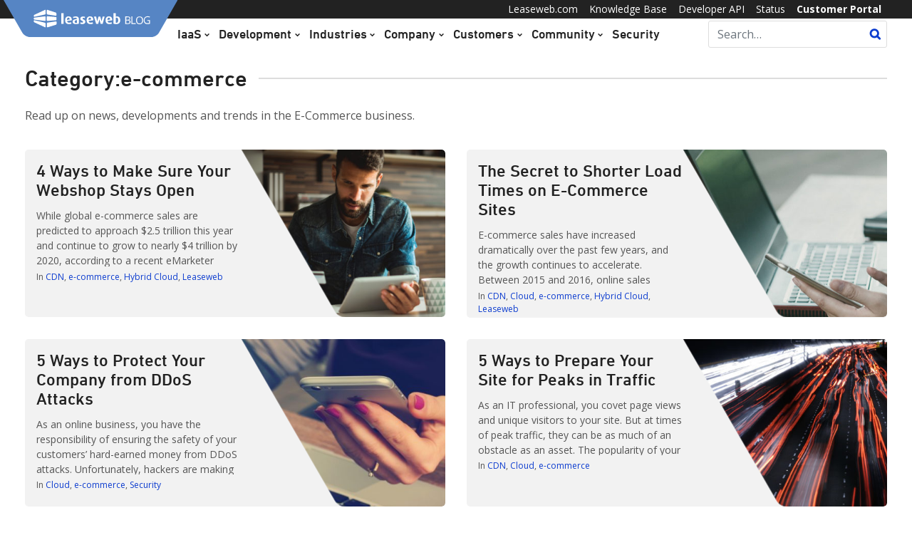

--- FILE ---
content_type: text/css
request_url: https://blog.leaseweb.com/wp-content/themes/leaseweb-blog/style.css?ver=1.0.2
body_size: 8351
content:
/*!
Theme Name: Leaseweb Blog
Theme URI: https://www.leaseweb.com
Author: Dale Cleaton (adapted from TwoPoints)
Author URI:
Description: "Leaseweb Blog" is a simple & easy to use WordPress theme. It is based on world's most popular framework for responsive websites, Twitter Bootstrap 4. "WP Bootstrap 4" is a perfect combination of Bootstrap 4 and WordPress. It is fast and light-weight with around 20 kb style.css. It is also search engine friendly. It has a built-in slider for featured posts on blog's home page. It supports all major & popular WordPress plugins like Jetpack, Contact Form 7, Elementor, Beaver Builder, SiteOrigin Page Builder etc. Check demo on https://bootstrap-wp.com
Version: 1.0.8
License: GNU General Public License v3 or later
License URI: https://www.gnu.org/licenses/gpl.html
Text Domain: wp-bootstrap-4
Tags: custom-background, custom-logo, custom-menu, featured-images, threaded-comments, translation-ready, two-columns, left-sidebar, right-sidebar, custom-colors, footer-widgets, full-width-template, rtl-language-support, sticky-post, theme-options, blog

This theme, like WordPress, is licensed under the GPL.
Use it to make something cool, have fun, and share what you've learned with others.

WP Bootstrap 4 is based on Underscores https://underscores.me/, (C) 2012-2017 Automattic, Inc.
Underscores is distributed under the terms of the GNU GPL v2 or later.
*/
body {background-color: #ffffff;}

hr { background-color: #ccc; border: 0; height: 1px; margin-bottom: 1.5em; }

dt { font-weight: bold; }

dd { margin: 0 1.5em 1.5em; }

img { height: auto; /* Make sure images are scaled correctly. */ max-width: 100%; /* Adhere to container width. */ }

figure { margin: 1em 0; /* Extra wide images within figure tags don't overflow the content area. */ }

table { margin: 0 0 1.5em; width: 100%; }

/* Text meant only for screen readers. */
.screen-reader-text { border: 0; clip: rect(1px, 1px, 1px, 1px); -webkit-clip-path: inset(50%); clip-path: inset(50%); height: 1px; margin: -1px; overflow: hidden; padding: 0; position: absolute !important; width: 1px; word-wrap: normal !important; /* Many screen reader and browser combinations announce broken words as they would appear visually. */ }

.screen-reader-text:focus { background-color: #f1f1f1; border-radius: 3px; -webkit-box-shadow: 0 0 2px 2px rgba(0, 0, 0, 0.6); box-shadow: 0 0 2px 2px rgba(0, 0, 0, 0.6); clip: auto !important; -webkit-clip-path: none; clip-path: none; color: #21759b; display: block; font-size: 14px; font-size: 0.875rem; font-weight: bold; height: auto; left: 5px; line-height: normal; padding: 15px 23px 14px; text-decoration: none; top: 5px; width: auto; z-index: 100000; /* Above WP toolbar. */ }

/* Do not show the outline on the skip link target. */
#content[tabindex="-1"]:focus { outline: 0; }

.alignleft {display: inline;float: left;margin: 0 1.25em 0 0 !important;}

.alignright {display: inline;float: right;margin: 0 0 0 1.5em !important;}

.aligncenter { clear: both; display: block; margin-left: auto; margin-right: auto; }

.clear:before, .clear:after, .entry-content:before, .entry-content:after, .comment-content:before, .comment-content:after, .site-header:before, .site-header:after, .site-content:before, .site-content:after, .site-footer:before, .site-footer:after { content: ""; display: table; table-layout: fixed; }

.clear:after, .entry-content:after, .comment-content:after, .site-header:after, .site-content:after, .site-footer:after { clear: both; }

.widget { margin: 0 0 1.5em; /* Make sure select elements fit in widgets. */ }

.widget select { max-width: 100%; }

.sticky { display: block; }


.single .post-thumbnail { margin-bottom:2em; }

.updated:not(.published) { display: none; }

.page-content, .entry-content, .entry-summary {/* margin: 1.5em 0 0; */}

.page-links { clear: both; margin: 0 0 1.5em; }

.comment-content a { word-wrap: break-word; }

.bypostauthor { display: block; }

/* Globally hidden elements when Infinite Scroll is supported and in use. */
.infinite-scroll .posts-navigation, .infinite-scroll.neverending .site-footer { /* Theme Footer (when set to scrolling) */ display: none; }

/* When Infinite Scroll has reached its end we need to re-display elements that were hidden (via .neverending) before. */
.infinity-end.neverending .site-footer { display: block; }

.page-content .wp-smiley, .entry-content .wp-smiley, .comment-content .wp-smiley { border: none; margin-bottom: 0; margin-top: 0; padding: 0; }

/* Make sure embeds and iframes fit their containers. */
embed, iframe, object { max-width: 100%; }

/* Make sure logo link wraps around logo image. */

.wp-caption {margin-bottom: 1.5em;max-width: 100%;position: relative;}

.wp-caption img[class*="wp-image-"] { display: block; margin-left: auto; margin-right: auto; }

.wp-caption .wp-caption-text {/* margin: 0.8075em 0; */}

.wp-caption-text { text-align: center; }

.gallery { margin-bottom: 1.5em; }

.gallery-item { display: inline-block; text-align: center; vertical-align: top; width: 100%; }

.gallery-columns-2 .gallery-item { max-width: 50%; }

.gallery-columns-3 .gallery-item { max-width: 33.33%; }

.gallery-columns-4 .gallery-item { max-width: 25%; }

.gallery-columns-5 .gallery-item { max-width: 20%; }

.gallery-columns-6 .gallery-item { max-width: 16.66%; }

.gallery-columns-7 .gallery-item { max-width: 14.28%; }

.gallery-columns-8 .gallery-item { max-width: 12.5%; }

.gallery-columns-9 .gallery-item { max-width: 11.11%; }

.gallery-caption { display: block; }

/*--------------------------------------------------------------
# Custom
--------------------------------------------------------------*/
html { -webkit-text-size-adjust:100%; }
body {-ms-word-wrap: break-word;word-wrap: break-word;/* text-rendering: optimizeLegibility !important; */-moz-osx-font-smoothing: grayscale;font-smoothing: auto;font-family: "Open sans", Arial, sans-serif;font-weight: 400;-webkit-font-smoothing: antialiased;}

a, button, input {-webkit-transition: all 0.3s ease;-o-transition: all 0.3s ease;transition: all 0.3s ease;}
a:hover {text-decoration:none;color: #2d2e86 !important;}

blockquote { font-size: 1.25rem; padding: 1.25rem 1.75rem; }

table { width: 100%; max-width: 100%; margin-bottom: 1rem; background-color: transparent; }

table th, table td { padding: 0.75rem; vertical-align: top; border-top: 1px solid #dee2e6; }

table thead th { vertical-align: bottom; border-bottom: 2px solid #dee2e6; }

table tbody + tbody { border-top: 2px solid #dee2e6; }

table table { background-color: #fff; }

figcaption { padding-top: 0; padding-bottom: .75rem; color: #6c757d; text-align: left; }

input[type="button"], input[type="reset"], input[type="submit"] {display: inline-block;font-weight: 400;text-align: center;white-space: nowrap;vertical-align: middle;-webkit-user-select: none;-moz-user-select: none;-ms-user-select: none;user-select: none;border: 1px solid transparent;border-radius: 0.25rem;-webkit-transition: color 0.15s ease-in-out, background-color 0.15s ease-in-out, border-color 0.15s ease-in-out, -webkit-box-shadow 0.15s ease-in-out;transition: color 0.15s ease-in-out, background-color 0.15s ease-in-out, border-color 0.15s ease-in-out, -webkit-box-shadow 0.15s ease-in-out;-o-transition: color 0.15s ease-in-out, background-color 0.15s ease-in-out, border-color 0.15s ease-in-out, box-shadow 0.15s ease-in-out;transition: color 0.15s ease-in-out, background-color 0.15s ease-in-out, border-color 0.15s ease-in-out, box-shadow 0.15s ease-in-out;transition: color 0.15s ease-in-out, background-color 0.15s ease-in-out, border-color 0.15s ease-in-out, box-shadow 0.15s ease-in-out, -webkit-box-shadow 0.15s ease-in-out;color: #fff;background-color: #5685c4 !important;border-color: #5685c4 !important;}

input[type="button"]:active, input[type="button"]:hover, input[type="reset"]:active, input[type="reset"]:hover, input[type="submit"]:active, input[type="submit"]:hover { color: #fff; background-color: #0062cc; border-color: #005cbf; cursor: pointer; }

input[type="text"], input[type="email"], input[type="url"], input[type="password"], input[type="search"], input[type="number"], input[type="tel"], input[type="range"], input[type="date"], input[type="month"], input[type="week"], input[type="time"], input[type="datetime"], input[type="datetime-local"], input[type="color"], textarea {display: block;width: 100% !important;padding: 0 0.75em !important;font-size: 1rem !important;line-height: 2.25 !important;color: #495057;background-color: #fff;background-clip: padding-box;border: 1px solid #dddddd;border-radius: 3px;-webkit-transition: border-color 0.15s ease-in-out, -webkit-box-shadow 0.15s ease-in-out;transition: border-color 0.15s ease-in-out, -webkit-box-shadow 0.15s ease-in-out;-o-transition: border-color 0.15s ease-in-out, box-shadow 0.15s ease-in-out;transition: border-color 0.15s ease-in-out, box-shadow 0.15s ease-in-out;transition: border-color 0.15s ease-in-out, box-shadow 0.15s ease-in-out, -webkit-box-shadow 0.15s ease-in-out;height: auto !important;}

input[type="text"]:focus, input[type="email"]:focus, input[type="url"]:focus, input[type="password"]:focus, input[type="search"]:focus, input[type="number"]:focus, input[type="tel"]:focus, input[type="range"]:focus, input[type="date"]:focus, input[type="month"]:focus, input[type="week"]:focus, input[type="time"]:focus, input[type="datetime"]:focus, input[type="datetime-local"]:focus, input[type="color"]:focus, textarea:focus { color: #495057; background-color: #fff; border-color: #80bdff; outline: 0; -webkit-box-shadow: 0 0 0 0.2rem rgba(0, 123, 255, 0.25); box-shadow: 0 0 0 0.2rem rgba(0, 123, 255, 0.25); }

input[type="text"]:-webkit-input-placeholder, input[type="text"]:-moz-placeholder, input[type="text"]:-ms-input-placeholder, input[type="email"]:-webkit-input-placeholder, input[type="email"]:-moz-placeholder, input[type="email"]:-ms-input-placeholder, input[type="url"]:-webkit-input-placeholder, input[type="url"]:-moz-placeholder, input[type="url"]:-ms-input-placeholder, input[type="password"]:-webkit-input-placeholder, input[type="password"]:-moz-placeholder, input[type="password"]:-ms-input-placeholder, input[type="search"]:-webkit-input-placeholder, input[type="search"]:-moz-placeholder, input[type="search"]:-ms-input-placeholder, input[type="number"]:-webkit-input-placeholder, input[type="number"]:-moz-placeholder, input[type="number"]:-ms-input-placeholder, input[type="tel"]:-webkit-input-placeholder, input[type="tel"]:-moz-placeholder, input[type="tel"]:-ms-input-placeholder, input[type="range"]:-webkit-input-placeholder, input[type="range"]:-moz-placeholder, input[type="range"]:-ms-input-placeholder, input[type="date"]:-webkit-input-placeholder, input[type="date"]:-moz-placeholder, input[type="date"]:-ms-input-placeholder, input[type="month"]:-webkit-input-placeholder, input[type="month"]:-moz-placeholder, input[type="month"]:-ms-input-placeholder, input[type="week"]:-webkit-input-placeholder, input[type="week"]:-moz-placeholder, input[type="week"]:-ms-input-placeholder, input[type="time"]:-webkit-input-placeholder, input[type="time"]:-moz-placeholder, input[type="time"]:-ms-input-placeholder, input[type="datetime"]:-webkit-input-placeholder, input[type="datetime"]:-moz-placeholder, input[type="datetime"]:-ms-input-placeholder, input[type="datetime-local"]:-webkit-input-placeholder, input[type="datetime-local"]:-moz-placeholder, input[type="datetime-local"]:-ms-input-placeholder, input[type="color"]:-webkit-input-placeholder, input[type="color"]:-moz-placeholder, input[type="color"]:-ms-input-placeholder, textarea:-webkit-input-placeholder, textarea:-moz-placeholder, textarea:-ms-input-placeholder { color: #6c757d; opacity: 1; }

select { height: calc(2.25rem + 2px); display: block; width: 100%; padding: .375rem .75rem; font-size: 1rem; line-height: 1.5; color: #495057; background-color: #fff; background-clip: padding-box; border: 1px solid #ced4da; border-radius: .25rem; -webkit-transition: border-color .15s ease-in-out,-webkit-box-shadow .15s ease-in-out; transition: border-color .15s ease-in-out,-webkit-box-shadow .15s ease-in-out; -o-transition: border-color .15s ease-in-out,box-shadow .15s ease-in-out; transition: border-color .15s ease-in-out,box-shadow .15s ease-in-out; transition: border-color .15s ease-in-out,box-shadow .15s ease-in-out,-webkit-box-shadow .15s ease-in-out; }

blockquote {font-style: italic;font-size: 1.15rem;border-left: 3px solid #5685c4;padding: 1.5rem 1.75rem;background: #FFFFFF;}

blockquote p { font-size: 1.15rem; }

blockquote p:last-child { margin-bottom: 0; }

.navbar-dark .navbar-nav .dropdown-menu a { display: block; width: 100%; padding: .25rem 1.5rem; clear: both; font-weight: 400; color: #212529; text-align: inherit; white-space: nowrap; background-color: transparent; border: 0; }

.comment-navigation .nav-next,
.posts-navigation .nav-next, 
.post-navigation .nav-previous {float: left;text-align: left;width: 50%;}

.comment-navigation .nav-previous, 
.posts-navigation .nav-previous, 
.post-navigation .nav-next {float: right;text-align: right;width: 50%;}

.card-title.entry-title {margin-bottom: inherit;}

.entry-meta {font-size: 0.75em;margin-top: 0.5em;}

.entry-footer {font-size: 0.875em;margin-top: 3px;border-radius: 5px !important;padding: 0 1em;flex: 1;flex-grow: 0;background: #FFFFFF;border: none;width: auto;display: inline-block;display: none;}

.comments-link { float: right; margin: 4px 0px 4px 10px; font-size: 90%; padding-top: 0.2em; }

.cat-links .badge, .tags-links .badge { font-size: 90%; font-weight: normal; border: 1px solid rgba(0, 0, 0, 0.125); margin: 4px 10px 4px 0; padding: 0.4em .9em; }

.cat-links a:hover, .tags-links a:hover { text-decoration: none; color: #212529; }

.entry-meta a, .comments-link a, .edit-link a {/* color: #6c757d; */}

.entry-meta a:hover, .comments-link a:hover, .edit-link a:hover {text-decoration: none;}

.entry-title a:hover { color: #007bff !important; }

.content-area.wp-bp-404 .card-body { padding: 2.5rem 4rem; }

.footer-widgets .widget { padding: 0.5rem; margin: 0;border-bottom: none !important;}
.footer-widgets .widget ul {color: #6c757d;margin-bottom: 0;padding: 0;}
.footer-widgets .widget ul li {padding-top: 3px;padding-bottom: 3px;list-style: none;line-height: 2em;}
.footer-widgets .widget ul li:last-child { padding-bottom: 0; margin-bottom: 0; }
.footer-widgets .widget ul li a {/* color: #6c757d; */}
.footer-widgets .widget ul li a:hover { color: #212529; text-decoration: none; }

.sidebar-1-area .widget {margin: 0;border-bottom: none !important;}
.sidebar-1-area .widget ul {color: #6c757d;margin-bottom: 0;padding: 0; list-style:none; }
.sidebar-1-area .widget ul li {list-style: none; }
.sidebar-1-area .widget ul li:last-child { margin-bottom: 0; }
.sidebar-1-area .widget ul li a {/* color: #6c757d; */}
.sidebar-1-area .widget ul li a:hover { color: #212529; text-decoration: none; }

#wp-calendar #next { text-align: right; }

#wp-calendar #prev a, #wp-calendar #next a { color: #6c757d; }

#wp-calendar #prev a:hover, #wp-calendar #next a:hover { color: #212529; text-decoration: none; }

#calendar_wrap table th, #calendar_wrap table td { padding: .25rem; }

select { height: calc(2.25rem + 2px); display: block; width: 100%; padding: .375rem .75rem; font-size: 1rem; line-height: 1.5; color: #495057; background-color: #fff; background-clip: padding-box; border: 1px solid #ced4da; border-radius: .25rem; -webkit-transition: border-color .15s ease-in-out,-webkit-box-shadow .15s ease-in-out; transition: border-color .15s ease-in-out,-webkit-box-shadow .15s ease-in-out; -o-transition: border-color .15s ease-in-out,box-shadow .15s ease-in-out; transition: border-color .15s ease-in-out,box-shadow .15s ease-in-out; transition: border-color .15s ease-in-out,box-shadow .15s ease-in-out,-webkit-box-shadow .15s ease-in-out; }

.entry-title a:hover { text-decoration: none; }

.mt-3r { margin-top: 3rem; }

.wp-bs-4-jumbotron { margin-bottom: 0; }

.wp-bs-4-jumbotron .jumbotron-heading {}

.wp-bs-4-jumbotron .container { max-width: 40rem; }

.comments-area { clear: both; -ms-word-wrap: break-word; word-wrap: break-word; overflow-wrap: break-word; word-break: break-word; }

.comments-area .media-body { overflow: auto; }

.comments-area .comment-list { list-style: none; padding-left: 0; }

.comments-area .comment-list > li {border-bottom: 1px solid #dddddd!important;padding: 1.5em 1em;}

.comments-area .comment-list ul.children { list-style: none; padding-left: 2rem; }

.comments-area .comment-list ul.children li { padding: 2.5rem 0 0; }

.comments-area .comment-list .comment-respond { padding: 2.5rem 4rem; }

.comments-area .comments-title {padding: 1em 0;border-bottom: 1px solid #DDDDDD!important;}

.comments-area .comment-navigation { padding: 1rem 4rem 0; border-bottom: 1px solid #dee2e6 !important; }

.comments-area .wb-comment-form {}

.comments-area .wb-cancel-reply { margin-left: 2rem; }

.comments-area .logged-in-as { padding-left: 15px; font-size: .9rem; }

.comments-area .logged-in-as a { color: #6c757d; }

.comments-area .logged-in-as a:hover { color: #212529; text-decoration: none; }

.comments-area .wb-comment-notes { font-size: .9rem; }

.comments-area .no-comments { padding: 1rem 4rem; }

.comments-area small { font-size: .9rem; }

.comments-area p { -ms-word-wrap: break-word; word-wrap: break-word; overflow-wrap: break-word; word-break: break-word; }

.comments-area .comment-reply-link, .comments-area .comment-edit-link { margin-right: 1rem; color: #6c757d; }

.comments-area .comment-reply-link:hover, .comments-area .comment-edit-link:hover { color: #212529; text-decoration: none; }

.comments-area .comment-author a:hover { text-decoration: none; color: #212529; }

.wp-bp-sticky { position: absolute; top: 0; right: 1rem; }

.single .post-navigation .nav-links a {margin: 2rem 0;display: inline-block;white-space: nowrap;overflow:  hidden;text-overflow: ellipsis;max-width: 95%;}
.single .post-navigation .nav-links .nav-next a { max-width:calc(95% - 15px); padding-right:15px; }
.single .post-navigation .nav-links .nav-next a:after {content:'\00BB';position: absolute;right: 15px;}

.single .post-navigation .nav-links a:hover { color: #212529; text-decoration: none; }

#wp-bp-posts-slider { border: 1px solid rgba(0, 0, 0, 0.125); }

#wp-bp-posts-slider .carousel-item img { width: auto; height: 400px; -o-object-fit: cover; object-fit: cover; }

#wp-bp-posts-slider .carousel-caption { background: rgba(0, 0, 0, 0.4); width: 100%; height: 100%; top: 0; left: 0; right: 0; bottom: 0; padding: 2rem 4rem; }

#wp-bp-posts-slider .carousel-control-prev, #wp-bp-posts-slider .carousel-control-next { width: 10%; }



.site-title a, .navbar-dark .navbar-brand, .site-description { color: #fff; margin-bottom: 0; }

.navbar-brand { font-size: 1.5rem; }

.navbar-dark .navbar-nav .nav-link {color: #ffffff;/* opacity: 0.733333; */}

.navbar-dark .navbar-nav .nav-link:hover, .navbar-dark .navbar-nav .nav-link:focus {opacity: 1;}

.navbar-dark .navbar-nav .show > .nav-link, .navbar-dark .navbar-nav .active > .nav-link, .navbar-dark .navbar-nav .nav-link.show, .navbar-dark .navbar-nav .nav-link.active { color: #fff; opacity: 1; }

.navbar-dark .navbar-brand:hover, .navbar-dark .navbar-brand:focus { color: #fff; }

.navbar-dark .navbar-nav .dropdown-menu .active > .nav-link { color: #212529; }

.navbar-dark .navbar-nav .dropdown-menu .nav-link:hover, .navbar-dark .navbar-nav .dropdown-menu .nav-link:focus { color: #212529; }

.page-template-full-width .site-footer.mt-4, .wb-bp-front-page .site-footer.mt-4 { margin-top: 0 !important; }

.wb-hide-mobile-sidebar .wp-bp-sidebar-width { display: none; }

body.custom-background .wp-bp-main-content .col-md-8 { background: #f8f9fa; padding: 2rem; border: 1px solid rgba(0, 0, 0, 0.125); }

.site-footer a:hover { text-decoration: none; }

.admin-bar .site-header.sticky-top { top: 32px; }

.wb-bp-front-page .site-header { border-bottom: 0; }

.wb-bp-front-page .wp-bs-4-jumbotron { padding: 0; background-size: cover; background-position: center; background-color: #343a40; border-radius: 0; }

.wb-bp-front-page .wp-bs-4-jumbotron .wp-bp-jumbo-overlay { padding: 10rem 2rem; /* background: rgba(#212529, 0.7); */ }

.wb-bp-front-page .wp-bs-4-jumbotron .wp-bp-jumbo-overlay .lead { opacity: .75; }

.wb-bp-front-page .wp-bs-4-jumbotron .wp-bp-jumbo-overlay .jumbotron-heading {font-size: 3rem;margin-bottom: 1rem;}

.wb-bp-front-page .wp-bp-services-section { padding: 4rem 0; }

.wb-bp-front-page .wp-bp-main-content { padding: 4rem 0; }

.wb-bp-front-page .wp-bp-main-content p { font-size: 1.25rem; font-weight: 300; }

.wb-bp-front-page .wp-bp-main-content blockquote { font-size: 1.35rem; }

.wb-bp-front-page .wp-bp-main-content blockquote p { font-size: 1.35rem; }

.wb-bp-front-page .wp-bp-main-content .post-thumbnail { margin-bottom: 1rem; margin-top: 0.5rem; }

.wb-bp-front-page .wp-bp-feat-card-img { -o-object-fit: cover; object-fit: cover; height: 200px; width: 100%; }

.wp-caption .wp-caption-text {background: #f2f2f2;width:auto;position:absolute;right:0;bottom:0;font-size:0.75em;line-height: 2.6em;padding: 0.2em 1.25em 0 0.75em;font-weight: 700;}
.wp-caption .wp-caption-text:before {content:' ';background: #f2f2f2;width: 23px;-webkit-mask-image: url(assets/images/Hexagon2.svg);mask-image: url(assets/images/Hexagon2.svg);-webkit-mask-repeat: no-repeat;-webkit-mask-size: auto 200%;-webkit-mask-position: 0 -1%;height: 100%;display: block;left: -23px;position: absolute;top: 0;}


@font-face {
    font-family: "DIN Next W01";
    src: url("assets/fonts/324dee78-6585-4c13-8ca3-5817cc600d84.eot?#iefix");
    src: url("assets/fonts/324dee78-6585-4c13-8ca3-5817cc600d84.eot?#iefix") format("eot"),
         url("assets/fonts/be607c9f-3c81-41b4-b7ad-17af005c80bb.woff2") format("woff2"),
         url("assets/fonts/4bf0ead4-e61b-4992-832b-6ff05828d99f.woff") format("woff"),
         url("assets/fonts/73713a0b-8f6a-4c4e-b8a8-7cf238e632f6.ttf") format("truetype"),
         url("assets/fonts/b90b6bdf-15e2-4544-9fe0-92c79fff0ecd.svg#b90b6bdf-15e2-4544-9fe0-92c79fff0ecd") format("svg");
    font-weight: 500;
    font-style: normal;
}

.h1, .h2, .h3, .h4, .h5, .h6, h1, h2, h3, h4, h5, h6 {font-family: "Din Next W01" !important;font-weight:500;color: #222222;}
h1, .h1 {font-size:2.75rem;line-height:1em;margin-bottom: 0.5em;}
h2, .h2 {font-size: 2rem;line-height:1em;margin-bottom: 0.5em;}
h3, .h3 {font-size:1.5rem;line-height: 1.125em;margin-bottom: 0.5em;}
h4, .h4 {font-size: 1.25rem;line-height:1em;margin-bottom: 0.5em;}
h5, .h5 {font-size:1.125rem;line-height:1em;margin-bottom: 0.5em;}
h6, .h6 {font-size:1.125rem;line-height:1em;margin-bottom: 0.5em;}

.line-title {display:flex;align-items:  flex-start;width: 100%;}
.line-title:after {content:"";flex-grow:1;border-bottom: 2px solid #dddddd;margin-left:0.5em;margin-top: 0.45em;position:relative;}

.small-text { font-size:0.875em; }
.tiny-text { font-size:0.75em; }

.home .panel-grid {align-items: stretch !important;}

.custom-logo-link {margin-top: -1.625em;margin-left: -1.9em;}

.navbar {padding: 0;}
.navbar.top-navigation { }
.navbar.top-navigation ul li a {font-size:0.875em;line-height:1.857142857142857em;padding: 0;}
.navbar.top-navigation ul li:last-child a {font-weight: 700;}

#primary-menu.navbar-nav > li > .nav-link {font-family:"Din Next W01";font-weight:500;color:#222222;font-size: 1.125em;padding-right: 0.25rem;}
#primary-menu.navbar-nav > li:first-child > .nav-link {padding-left:0;}
#primary-menu.navbar-nav > li:last-child > .nav-link { padding-right:0; }
#primary-menu.navbar-nav > li.active > .nav-link { color:#5685c4; }
#primary-menu.navbar-nav > li > .nav-link.dropdown-toggle::after {font-family:lswuiicons;content:'\f033';border:none;font-size:0.5em;margin: 0 0 0 0.4em;display: inline;}

.searchform {margin: 0.2em 0;position:relative;}
.searchform input[type=text] {padding-right: 2em !important;/* line-height: 2.5em !important; */}
.searchform button {display:block;height: 2.25em;position:absolute;right: 1px;top: 1px;padding: 0 0.5em;background:none;border:none;cursor: pointer;font-weight: 700;}
.searchform button:after {content:"\f000";font-family: "lswuiicons";color: #0d3dcf;}

.header-search {width: 22%;p;padding-left: 15px;}
.header-search .searchform input[type=text] {/* border:0; */}

.site-header { z-index: 1000; position: relative; }

.site .site-footer {padding: 3em 0;background: #5685c4 !important;color: #FFFFFF;font-size: 0.875em;}
.site .site-footer .col:last-child { border-left:1px solid #dddddd; }
.site .site-footer .h6 { color:#FFFFFF; }
.site .site-footer p { color:#DDDDDD; }
.site .site-footer .bottom-social a {font-size:1.5em;background:#FFFFFF;border-radius:9999em;color: #f18800 !important;line-height: 1.6em;width: 1.6em;display: inline-block;text-align: center;margin-right: 0.75em;}


.post.hentry {margin: 0 0 1.875em;background: none;border:none;border-radius: 5px;}
.post.hentry .card-body {background:#FFFFFF;display:flex;padding:0;border-radius:5px;transition: all 0.4s ease;}
.post.hentry .card-body h3 a { color:#222222; }
.post.hentry .card-body .post-thumbnail {position:relative;flex: 1;border-radius: 0 5px 5px 0;background-position: 0% 50%;background-size: cover;height: 235px;-webkit-mask-image: url(assets/images/Hexagon2.svg);mask-image: url(assets/images/Hexagon2.svg);-webkit-mask-size: 200%;-webkit-mask-position: 2% 100%;-webkit-mask-repeat: no-repeat;background-color:#5685c4;}
.post.hentry .card-body .post-thumbnail img {border-radius: 5px;}
.post.hentry .card-body .entry-summary {padding: 1em 0 0.2em 1em;flex: 1;}
.post.hentry .card-body .entry-summary p {font-size:0.875em;max-height: 5.8em;overflow:hidden;margin: 0;}
.post.hentry .card-footer .tags-links > span { line-height: 2; } 

.post.hentry .card-body:hover {background:#5685c4;color: #FFFFFF;box-shadow:0 3px 10px 0 rgba(0, 0, 0, 0.25);cursor: pointer;}
.post.hentry .card-body:hover h3 a { color:#FFFFFF !important; }
.post.hentry .card-body:hover .entry-meta a { color:#FFFFFF; }
.post.hentry .card-body:hover .entry-meta a:hover { color:#DDDDDD !important; }

.search-results .post.hentry .card-body {flex-direction:column;}
.search-results .post.hentry .card-body:hover { cursor:default; }
.search-results .post.hentry .card-body .entry-header,
.search-results .post.hentry .card-body .entry-summary { padding:1em; }
.search-results .post.hentry .card-body .entry-header .entry-title {height: 3.05em;overflow: hidden;}
.search-results .post.hentry .card-body .post-thumbnail {mask-image:none;-webkit-mask-image:none;border-radius:0;width:100%;overflow: hidden;max-height: 300px;}
.search-results .post.hentry .card-body .post-thumbnail img { width:100%; border-radius:0; }

.entry-header .image-container {height: 50vh;background-size: cover;background-position: 50% 35%;min-height: 420px; position:relative; }
.entry-header .image-container .caption {background: #F2F2F2;width:auto;position:absolute;right:0;bottom:0;font-size:0.75em;line-height: 2.6em;padding: 0.2em 1.25em 0 0.75em;font-weight: 700;}
.entry-header .image-container .caption:before {content:' ';background: #F2F2F2;width: 23px;-webkit-mask-image: url(assets/images/Hexagon2.svg);mask-image: url(assets/images/Hexagon2.svg);-webkit-mask-repeat: no-repeat;-webkit-mask-size: auto 200%;-webkit-mask-position: 0 -1%;height: 100%;display: block;left: -23px;position: absolute;top: 0;}

.entry-content ul,
.entry-content ol { padding-left:1.125em; }
.entry-content .size-full { width:100%; }

.entry-meta .cat-links span { display:inline-block;}
.entry-meta .cat-links span:after { content:','; }
.entry-meta .cat-links span:last-child::after { content:''; }

.single-post h1 {margin-top: 0.75em;}
.single-post .entry-meta { margin-bottom:1em; }
.single-post .entry-meta .posted-on { display:block; }

.so-panel .widget-title {display:flex;align-items:flex-start;margin-bottom: 0.75em;}
.so-panel .widget-title:after {content:"";flex-grow:1;border-bottom: 2px solid #dddddd;margin-left:0.5em;margin-top: 0.45em;position:relative;}

.sticky-posts,
.home-list {display:flex;flex-wrap:wrap;margin: 0 -15px;}
.sticky-posts .post.hentry,
.home-list .post.hentry { width:50%; padding:0 15px; }
.sticky-posts .widget-title,
.home-list .widget-title {width:100%;padding:0 15px;font-size:;}

.sticky-posts .post.hentry .card-body { flex-direction:column; }
.sticky-posts .post.hentry .card-body .entry-summary {order:2;padding: 1em;min-height: 15.8em;}
.sticky-posts .post.hentry .card-body .entry-summary h3 {margin-top:0.5em;min-height: 3.375em;}
.sticky-posts .post.hentry .card-body .post-thumbnail {order:1;border-radius: 5px;background-position: 0% 50%;min-height: 230px;height: 230px;-webkit-mask-image: url(assets/images/Hexagon4.svg);mask-image: url(assets/images/Hexagon4.svg);-webkit-mask-position: 75% 100%;}
.sticky-posts .post.hentry .card-body .entry-summary p { font-size:1.125em; margin-bottom:1em; }

.popular-posts { height:100%; }
.popular-posts .home-popular {display:flex;flex-direction:column;height:100%; }
.popular-posts .home-popular .widget-title { font-size:1.5rem; }
.popular-posts .home-popular .wpp-list {display:flex;flex-direction:column;justify-content:space-between;margin: 0;padding: 0 0 0.875em 0;}
.popular-posts .home-popular .wpp-list li {background:#FFFFFF;padding: 1.125em 1em;border-radius:5px;margin-bottom: 1.1em;transition: all 0.4s ease;}
.popular-posts .home-popular .wpp-list li .wpp-post-title { display:block; color:#222222;font-family: "Din Next W01" !important;font-weight:500; font-size:1.125em; line-height:1.33; }
.popular-posts .home-popular .wpp-list li .wpp-excerpt {font-size:0.875em;line-height:1.33;display: block;padding: 0.75em 0;}
.popular-posts .home-popular .wpp-list li .wpp-meta {font-size:0.75em;line-height:1.33;font-weight: 400;}

.popular-posts .home-popular .wpp-list li:hover {background:#5685c4;box-shadow:0 3px 10px 0 rgba(0, 0, 0, 0.25);color: #FFFFFF;cursor: pointer;}
.popular-posts .home-popular .wpp-list li:hover .wpp-post-title { color:#FFFFFF !important; }
.popular-posts .home-popular .wpp-list li:hover .wpp-meta a {color:#FFFFFF; }
.popular-posts .home-popular .wpp-list li:hover .wpp-meta a:hover {color:#DDDDDD !important; }

.wpp-list {padding:0;flex-grow: 1;}

aside {margin-top: 1.875em;}
aside .widget_a2a_share_save_widget {text-align: center;width: 4em;background: #FFFFFF;border-radius: 5px;}
aside .widget_a2a_share_save_widget h5 {-webkit-mask-image: url(assets/images/Hexagon4.svg);mask-image: url(assets/images/Hexagon4.svg);-webkit-mask-size: 100%;-webkit-mask-repeat:  no-repeat;background-color:#5685c4;color:#FFFFFF;-webkit-mask-position: 50% 100%;height: 3em;padding-top: 0.75em;text-align: center;border-radius: 3px;}
aside .widget_a2a_share_save_widget .addtoany_list { display:block; padding-bottom:0.2em; }
aside .widget_a2a_share_save_widget .addtoany_list a { margin:0.1em auto 0.3em; }
aside .widget_a2a_share_save_widget .addtoany_list a span { transition:opacity 0.4s ease; }

.author .page-header .image img {border-radius:9999em;border:1px solid #5685c4;margin-left: auto;margin-right: auto;display: block;width: 150px;}

.entry-content li { margin-bottom:1em; }

/* Footnotes */
.easy-footnote sup { font-weight:700; }
.easy-footnotes-wrapper:before { content:'References'; color:#222222; margin:1em 0 0.5em -1em; display:block; font-size:1.25em; font-family:"Din Next W01"; font-weight:500; }
.easy-footnotes-wrapper {margin:0.5em 0 1em 0;}
.easy-footnotes-wrapper .easy-footnote-to-top:after { font-family:lswuiicons; content:'\f02b'; }

/* Newletter form */
.mktoForm { padding:0 !important; }
.mktoForm .mktoGutter,
.mktoForm .mktoOffset,
.mktoForm .mktoRequiredField label.mktoLabel[for=Email] { display:none; }
.mktoForm .mktoFieldWrap,
.mktoForm .mktoFormCol {float: none !important;}

.mktoForm.newsletter-form {width:100% !important;position: relative;}
.mktoForm.newsletter-form .mktoFieldWrap label { display:none; }
.mktoForm.newsletter-form .mktoFieldWrap input { border-color:#FFFFFF; }
.mktoForm.newsletter-form .mktoButtonRow { position:static; }
.mktoForm.newsletter-form .mktoButtonRow button.mktoButton {position:absolute;right:0;top:0;background: #5685c4 !important;border-color: #FFFFFF;color: #FFFFFF; border-radius:0 3px 3px 0}

/* Archive page */
.archive-description { max-width:700px; margin:1.5em 0 2.25em; }

.shadow-image { border-radius:5px; box-shadow:0 3px 10px 0 rgba(0, 0, 0, 0.25); }

.wp-bp-sidebar-width { margin-left: 8.333333%; flex: 0 0 25%; max-width: 25%; }

/* Related Posts */
.rpbt_shortcode li {border-bottom:1px solid #ddd;padding: 0.5em 0;}

/*--------------------------------------------------------------
# Media Queries
--------------------------------------------------------------*/
@media (min-width:992px)
{
    #primary-menu.navbar-nav > li.show:after {position: absolute;content: '';margin-left: -0.8em;margin-top: -0.2em;left:50%;background: #fff;width: 1.65em;height: 1.65em;transform: rotate(45deg);border-radius: 3px;}
    #primary-menu.navbar-nav > li.show > .dropdown-menu {display:flex;flex-wrap:wrap;width: 20em;padding:0.5em 1em;box-shadow: 0 0 1000px 10000px rgba(0,0,0,0.5);z-index: -1;margin-left: -70%;}
    #primary-menu.navbar-nav > li.show > .dropdown-menu > li {width: 100%;border-bottom: 1px solid #dddddd;}
    #primary-menu.navbar-nav > li.show > .dropdown-menu > li:last-child { border:none; }
    #primary-menu.navbar-nav > li.show > .dropdown-menu > li > .nav-link {font-weight: 700;}
    #primary-menu.navbar-nav > li.show > .dropdown-menu > li > .dropdown-menu {display:block;margin-top: -4px;left: -1px;right:-1px;width: calc(100% + 2px);border-top: 0;padding: 0.3em 1em;background: #f2f2f2;border-radius: 0 0 5px 5px;border-color: #666666 !important;}
    #primary-menu.navbar-nav > li.show > .dropdown-menu > li > .dropdown-menu > li { border-bottom:1px solid #dddddd;}
    #primary-menu.navbar-nav > li.show > .dropdown-menu > li > .dropdown-menu > li:last-child { border:none; }
}


@media (min-width: 768px) 
{
    .wb-hide-mobile-sidebar .wp-bp-sidebar-width { display: block; } 

    .footer-widgets .widget.widget_nav_menu { width:50%; float:left; }
}
@media (max-width:1199px)
{
    #primary-menu.navbar-nav > li > .nav-link { font-size:1em; padding-left:0.25rem; white-space:nowrap; }
    .dropdown-toggle::after { display:none; }
    .header-search { width:15%; }

    .post.hentry .card-body .post-thumbnail {-webkit-mask-position: 0% 100%;height: 265px;}

    .entry-header .image-container {max-height: 350px;min-height: 0;}
}

@media (max-width: 991px)
{
    #site-navigation.navbar {/* overflow:hidden; */background:#5685c4; }
    #site-navigation.navbar .custom-logo-link {margin-top:0;}
    #site-navigation.navbar .custom-logo-link img { height:46px; }
    #site-navigation.navbar .header-search { display:none; }

    #site-navigation.navbar #primary-menu.navbar-nav { padding:0 1.5em; background:#FFFFFF; }
    #site-navigation.navbar #primary-menu.navbar-nav > li > .dropdown-menu { border:none; padding:0 0 0 0.75em; }
    #site-navigation.navbar #primary-menu.navbar-nav > li.show > .dropdown-menu > li { font-size:0.875em; font-weight:700; }
    #site-navigation.navbar #primary-menu.navbar-nav > li.show > .dropdown-menu > li > .dropdown-menu {display:block;border-width:1px 0 0 0; border-radius:0;}
    #site-navigation.navbar #primary-menu.navbar-nav > li.show > .dropdown-menu > li > .dropdown-menu > li { font-size:0.875em; font-weight:400; }    
    
    #site-navigation.navbar .navbar-collapse { transition:all 0.3s; box-shadow:0 0 1000em 1000em rgba(0,0,0,0.5); }
    #site-navigation.navbar .navbar-toggler {padding:0 0.5em;outline: none !important;z-index: 1000;}
    #site-navigation.navbar .navbar-toggler .navbar-toggler-icon {line-height: 45px;color:#FFFFFF;font-size: 1.2em;border: none;}
    #site-navigation.navbar .navbar-toggler .navbar-toggler-icon:before {font-family:LSWUIIcons;content:'\f00a';}
    #site-navigation.navbar .navbar-toggler[aria-expanded=true] .navbar-toggler-icon:before {font-family:LSWUIIcons;content:'\f016';} 

    .top-navigation { overflow:scroll; max-width:100%; }
    .top-navigation #menu-global-navigation.navbar-nav {width: 100%;display:flex;flex-direction:row;direction: rtl;}
    .top-navigation #menu-global-navigation.navbar-nav:after {content:"";position:absolute;height:100%;width:1em;background: linear-gradient(to right, rgba(0,0,0,0) 0%,rgba(0,0,0,1) 100%);right:0;}
    .top-navigation #menu-global-navigation.navbar-nav li { padding:0 0.5em; white-space:nowrap; }

    .sticky-posts .widget-title { display:none; }
    .sticky-posts .post.hentry {width: 50%; border-radius: 0;}
    .sticky-posts .post.hentry .card-body .post-thumbnail { border-radius:0; }
    .sticky-posts .post.hentry .card-body .entry-summary .entry-header h3 { font-size:1.5em; }

    .popular-posts .home-popular .wpp-list { margin-bottom:0; }
    
    .post.hentry .card-body {flex-direction:column;justify-content: flex-end;}
    .post.hentry .card-body .post-thumbnail {order:1;mask-image:none;-webkit-mask-image:none;border-radius: 5px 5px 0 0;height: 150px;flex-grow: 0;background-position: 50% 50%;}
    .post.hentry .card-body .entry-summary {order:2;flex-grow: 1;padding: 0.75em;}
    .post.hentry .card-body .entry-summary .entry-header h3 { font-size:1.125em}

    .entry-header .image-container {max-height: 270px;min-height: 0;}

    .wp-bp-sidebar-width { margin-left:0; }

    #pg-5839-0 { flex-wrap:wrap; }
    #pg-5839-0 > div {width: 100%;}
}

@media (max-width: 767px)
{
    html { font-size:15px; }
    h1 { font-size: 2.25em; }
    
    .sticky-posts {margin-top: -1.5rem !important;}
    .sticky-posts .post.hentry {width: 100%; padding:0; border-radius: 0;}

    .entry-header .image-container {max-height: 135px;min-height: 0;}

    .wp-bp-sidebar-width { margin-left:0; max-width:100%; flex:0 0 100%; }
}

--- FILE ---
content_type: text/css
request_url: https://use.fortawesome.com/kits/03018d9d/publications/131443/woff2.css
body_size: 35666
content:
@font-face{font-family:LswUiIcons;src:url([data-uri]) format('woff2');font-weight:400;font-style:normal}.fa{display:inline-block;font:normal normal normal 14px/1 LswUiIcons;font-size:inherit;text-rendering:auto;-webkit-font-smoothing:antialiased;-moz-osx-font-smoothing:grayscale}.fa-lg{font-size:1.33333333em;line-height:.75em;vertical-align:-15%}.fa-2x{font-size:2em}.fa-3x{font-size:3em}.fa-4x{font-size:4em}.fa-5x{font-size:5em}.fa-fw{width:1.28571429em;text-align:center}.fa-ul{padding-left:0;margin-left:2.14285714em;list-style-type:none}.fa-ul>li{position:relative}.fa-li{position:absolute;left:-2.14285714em;width:2.14285714em;top:.14285714em;text-align:center}.fa-li.fa-lg{left:-1.85714286em}.fa-border{padding:.2em .25em .15em;border:solid .08em #eee;border-radius:.1em}.pull-right{float:right}.pull-left{float:left}.fa.pull-left{margin-right:.3em}.fa.pull-right{margin-left:.3em}.fa-spin{-webkit-animation:fa-spin 2s infinite linear;animation:fa-spin 2s infinite linear}.fa-pulse{-webkit-animation:fa-spin 1s infinite steps(8);animation:fa-spin 1s infinite steps(8)}@-webkit-keyframes fa-spin{0%{-webkit-transform:rotate(0);transform:rotate(0)}100%{-webkit-transform:rotate(359deg);transform:rotate(359deg)}}@keyframes fa-spin{0%{-webkit-transform:rotate(0);transform:rotate(0)}100%{-webkit-transform:rotate(359deg);transform:rotate(359deg)}}.fa-rotate-90{-webkit-transform:rotate(90deg);-ms-transform:rotate(90deg);transform:rotate(90deg)}.fa-rotate-180{-webkit-transform:rotate(180deg);-ms-transform:rotate(180deg);transform:rotate(180deg)}.fa-rotate-270{-webkit-transform:rotate(270deg);-ms-transform:rotate(270deg);transform:rotate(270deg)}.fa-flip-horizontal{-webkit-transform:scale(-1,1);-ms-transform:scale(-1,1);transform:scale(-1,1)}.fa-flip-vertical{-webkit-transform:scale(1,-1);-ms-transform:scale(1,-1);transform:scale(1,-1)}:root .fa-flip-horizontal,:root .fa-flip-vertical,:root .fa-rotate-180,:root .fa-rotate-270,:root .fa-rotate-90{filter:none}.fa-stack{position:relative;display:inline-block;width:2em;height:2em;line-height:2em;vertical-align:middle}.fa-stack-1x,.fa-stack-2x{position:absolute;left:0;width:100%;text-align:center}.fa-stack-1x{line-height:inherit}.fa-stack-2x{font-size:2em}.fa-inverse{color:#fff}.fa-search:before{content:'\f000'}.fa-star:before{content:'\f001'}.fa-profile:before{content:'\f002'}.fa-home:before{content:'\f005'}.fa-chat:before{content:'\f006'}.fa-chevron-up:before{content:'\f007'}.fa-phone:before{content:'\f008'}.fa-twitter:before{content:'\f009'}.fa-bars:before{content:'\f00a'}.fa-google-plus:before{content:'\f00b'}.fa-linkedin:before{content:'\f00d'}.fa-facebook-official:before{content:'\f00e'}.fa-check:before{content:'\f00f'}.fa-view-dashboard:before{content:'\f010'}.fa-finance:before{content:'\f011'}.fa-arrow-right:before{content:'\f012'}.fa-arrow-left:before{content:'\f013'}.fa-cart:before{content:'\f014'}.fa-close:before{content:'\f016'}.fa-contacts:before{content:'\f017'}.fa-delete:before{content:'\f018'}.fa-document:before{content:'\f019'}.fa-download:before{content:'\f01a'}.fa-edit:before{content:'\f01b'}.fa-charts-graphs:before{content:'\f01c'}.fa-info:before{content:'\f01d'}.fa-question-knowledgebase:before{content:'\f01e'}.fa-manage-settings:before{content:'\f01f'}.fa-message:before{content:'\f020'}.fa-notification-alert:before{content:'\f021'}.fa-open:before{content:'\f022'}.fa-power:before{content:'\f023'}.fa-print:before{content:'\f024'}.fa-save:before{content:'\f025'}.fa-view-list:before{content:'\f026'}.fa-share:before{content:'\f027'}.fa-ticket:before{content:'\f028'}.fa-video:before{content:'\f029'}.fa-view-show:before{content:'\f02a'}.fa-chevron-with-circle-right:before{content:'\f02b'}.fa-chevron-with-circle-left:before{content:'\f02c'}.fa-arrowdouble-right:before{content:'\f02e'}.fa-arrowdouble-left:before{content:'\f02f'}.fa-clock:before{content:'\f032'}.fa-chevron-thin-down:before{content:'\f033'}.fa-refresh:before{content:'\f035'}.fa-youtube-play:before{content:'\f037'}.fa-social-flickr:before{content:'\f038'}.fa-filter:before{content:'\f03a'}.fa-primitive-dot:before{content:'\f03b'}.fa-play:before{content:'\f03c'}.fa-slider-right:before{content:'\f041'}.fa-slider-left:before{content:'\f042'}.fa-triangle-down:before{content:'\f043'}.fa-plus-circle-btm:before{content:'\f045'}.fa-quote:before{content:'\f046'}.fa-shield:before{content:'\f049'}.fa-server-security:before{content:'\f04a'}.fa-server:before{content:'\f04b'}.fa-file-pdf-o:before{content:'\f04c'}.fa-monitor-multiple:before{content:'\f04d'}.fa-graph:before{content:'\f04f'}.fa-lightning:before{content:'\f050'}.fa-arrow-up:before{content:'\f051'}.fa-question:before{content:'\f052'}.fa-servers:before{content:'\f053'}.fa-graph-oi:before{content:'\f054'}.fa-data:before{content:'\f055'}.fa-network:before{content:'\f056'}.fa-signal:before{content:'\f057'}.fa-codepen:before{content:'\f059'}.fa-tower:before{content:'\f05c'}.fa-wrench:before{content:'\f05d'}.fa-server-network:before{content:'\f05e'}.fa-looks:before{content:'\f060'}.fa-open-source:before{content:'\f061'}.fa-cubes:before{content:'\f062'}.fa-television-guide:before{content:'\f068'}.fa-vendor-microsoft:before{content:'\f069'}.fa-tools:before{content:'\f06a'}.fa-key:before{content:'\f06b'}.fa-disc-full:before{content:'\f06d'}.fa-format-superscript:before{content:'\f06e'}.fa-cloud:before{content:'\f06f'}.fa-globe:before{content:'\f070'}.fa-star-btm:before{content:'\f072'}.fa-rocket-fa:before{content:'\f073'}.fa-star-circle:before{content:'\f075'}.fa-speedometer:before{content:'\f076'}.fa-security-network:before{content:'\f079'}.fa-router:before{content:'\f07b'}.fa-calendar:before{content:'\f07c'}.fa-backup-restore:before{content:'\f07d'}.fa-monitor:before{content:'\f07e'}.fa-ulist:before{content:'\f07f'}.fa-share-btb:before{content:'\f080'}.fa-sitemap-fa:before{content:'\f082'}.fa-map-marker:before{content:'\f083'}.fa-book:before{content:'\f078'}.fa-system-update-alt:before{content:'\f084'}.fa-eye:before{content:'\f087'}.fa-view-hide:before{content:'\f088'}.fa-chevron-down:before{content:'\f08d'}.fa-checkmark:before{content:'\f090'}.fa-dedicatedservers:before{content:'\f091'}.fa-hybridcloud:before{content:'\f092'}.fa-colocation:before{content:'\f093'}.fa-backup2:before{content:'\f094'}.fa-security:before{content:'\f095'}.fa-pass:before{content:'\f096'}.fa-dedicatedresources:before{content:'\f097'}.fa-dataresidency:before{content:'\f098'}.fa-hybridready:before{content:'\f099'}.fa-paasfeatures:before{content:'\f09a'}.fa-iaasfeatures:before{content:'\f09b'}.fa-ribbon:before{content:'\f09c'}.fa-storage:before{content:'\f09d'}.fa-distribution:before{content:'\f09e'}.fa-control:before{content:'\f09f'}.fa-redundancy:before{content:'\f0a0'}.fa-slider:before{content:'\f0a1'}.fa-clock-fast:before{content:'\f0a2'}.fa-savemoney:before{content:'\f0a3'}.fa-threats:before{content:'\f0a4'}.fa-peaceofmind:before{content:'\f0a5'}.fa-customize:before{content:'\f0a6'}.fa-thumbup:before{content:'\f0a7'}.fa-thumbdown:before{content:'\f0a8'}.fa-stopwatch:before{content:'\f0ae'}.fa-wallet-giftcard:before{content:'\f0b0'}.fa-clipboard-pencil:before{content:'\f0b2'}.fa-vlan:before{content:'\f0b3'}.fa-console:before{content:'\f0b4'}.fa-group:before{content:'\f0b5'}.fa-source-fork:before{content:'\f0b6'}.fa-leaf:before{content:'\f0b7'}.fa-memory:before{content:'\f0b8'}.fa-details:before{content:'\f0b9'}.fa-s3:before{content:'\f0ba'}.fa-cdn:before{content:'\f0bb'}.fa-down-circle:before{content:'\f0bc'}.fa-scalable:before{content:'\f0bd'}.fa-content:before{content:'\f0be'}.fa-bandwidth:before{content:'\f0bf'}.fa-portspeed:before{content:'\f0c0'}.fa-performance:before{content:'\f0c1'}.fa-fast:before{content:'\f0c2'}.fa-price:before{content:'\f0c3'}.fa-trusted:before{content:'\f0c4'}.fa-empower:before{content:'\f0c5'}.fa-drive:before{content:'\f0c8'}.fa-flexible:before{content:'\f0c9'}.fa-interruption:before{content:'\f0ca'}.fa-monitoring:before{content:'\f0cb'}.fa-floatingips:before{content:'\f0cc'}.fa-flow-switch:before{content:'\f0cd'}.fa-gpu:before{content:'\f0ce'}.fa-cpu:before{content:'\f0cf'}.fa-vmware:before{content:'\f0d0'}.fa-unreachable:before{content:'\f0d1'}.fa-internetsafe:before{content:'\f0d2'}.fa-chain:before{content:'\f0d3'}.fa-api:before{content:'\f0d4'}.fa-managed:before{content:'\f0d5'}.fa-cart-clear:before{content:'\f0d6'}.fa-shipping-fast:before{content:'\f0d7'}.fa-cloudstorage:before{content:'\f0d8'}.fa-ai:before{content:'\f0d9'}.fa-api2:before{content:'\f0da'}.fa-billing:before{content:'\f0db'}.fa-guide:before{content:'\f0dd'}.fa-leaseweb:before{content:'\f0de'}.fa-security2:before{content:'\f0df'}.fa-coding:before{content:'\f0e0'}.fa-userchat:before{content:'\f0e1'}.fa-vr:before{content:'\f0e2'}.fa-hosting-services:before{content:'\f0e3'}.fa-colocationrackunit:before{content:'\f0e5'}.fa-colocationrack:before{content:'\f0e6'}.fa-colocationcage:before{content:'\f0e7'}.fa-kubernetes:before{content:'\f0e8'}.fa-info-circle:before{content:'\f0e9'}.fa-user-circle:before{content:'\f0ea'}.fa-shopping-cart:before{content:'\f0eb'}.fa-exclamation-circle:before{content:'\f0ec'}.fa-plus:before{content:'\f0ed'}.fa-minus:before{content:'\f0ee'}.fa-th:before{content:'\f0ef'}.fa-angle-up:before{content:'\f0f0'}.fa-angle-down:before{content:'\f0f1'}.fa-filter-outline:before{content:'\f0f2'}.fa-filter-mdc:before{content:'\f0f3'}.fa-microphone:before{content:'\f0f4'}.fa-microphone-settings:before{content:'\f0f5'}.fa-one-hour-delivery:before{content:'\f0f6'}.fa-lsw-filter:before{content:'\f0f7'}.fa-lsw-filter-fill:before{content:'\f0f8'}.fa-lsw-shopping-cart:before{content:'\f0f9'}.fa-lsw-clear:before{content:'\f0fa'}.fa-angle-right:before{content:'\f0fb'}.fa-lsw-chevron-right:before{content:'\f0fc'}.fa-lsw-chevron-left:before{content:'\f0fd'}.fa-round-close:before{content:'\f0fe'}.fa-minus-thin:before{content:'\f0ff'}.fa-cube-outline:before{content:'\f100'}.fa-content-copy:before{content:'\f101'}.sr-only{position:absolute;width:1px;height:1px;padding:0;margin:-1px;overflow:hidden;clip:rect(0,0,0,0);border:0}.sr-only-focusable:active,.sr-only-focusable:focus{position:static;width:auto;height:auto;margin:0;overflow:visible;clip:auto}

--- FILE ---
content_type: image/svg+xml
request_url: https://blog.leaseweb.com/wp-content/uploads/2018/07/logo.svg
body_size: 4871
content:
<?xml version="1.0" encoding="utf-8"?>
<!-- Generator: Adobe Illustrator 22.0.1, SVG Export Plug-In . SVG Version: 6.00 Build 0)  -->
<svg version="1.1" id="Layer_1" xmlns="http://www.w3.org/2000/svg" xmlns:xlink="http://www.w3.org/1999/xlink" x="0px" y="0px"
	 viewBox="0 0 241.6 51.5" style="enable-background:new 0 0 241.6 51.5;" xml:space="preserve">
<style type="text/css">
	.st0{fill:#5685C4;}
	.st1{fill:#FFFFFF;}
</style>
<path class="st0" d="M216,45.2l26-45.2H0l26,45.2c1.9,3.4,6.9,6.2,10.8,6.2h168.4C209.2,51.5,214.1,48.6,216,45.2z"/>
<g>
	<g>
		<path class="st1" d="M72.7,21.9L72.7,21.9l-11.6-1.7c-0.6-0.1-1.1-0.7-1.1-1.3v-4.5c0-0.5,0.2-0.8,0.7-0.8c0.1,0,0.2,0,0.2,0.1
			l11.6,3.7c0.5,0.2,0.9,0.7,0.9,1.4V21C73.5,21.5,73.2,21.9,72.7,21.9 M61,29.1c-0.6,0-1-0.4-1-1v-4.5c0-0.6,0.4-1,1-1h0.1l11.6,1
			c0.5,0.1,0.9,0.6,0.9,1.1V27c0,0.6-0.4,1.1-0.9,1.1L61,29.1C61.1,29.1,61,29.1,61,29.1"/>
		<path class="st1" d="M60.8,38c-0.4,0-0.7-0.3-0.7-0.8v-4.5c0-0.7,0.5-1.2,1.1-1.3l11.6-1.6h0.1c0.4,0,0.8,0.4,0.8,0.9V33
			c0,0.6-0.4,1.2-0.9,1.4L61.1,38C60.9,38,60.8,38,60.8,38"/>
		<path class="st1" d="M42.8,23.4c-0.5,0-0.8-0.4-0.8-0.9v-0.4c0-0.7,0.4-1.4,1-1.6l14.6-6.8c0.1-0.1,0.2-0.1,0.3-0.1
			c0.3,0,0.6,0.3,0.6,0.7v4.5c0,0.7-0.5,1.2-1.1,1.4l-14.4,3.1C42.8,23.4,42.8,23.4,42.8,23.4 M57.5,29.1L57.5,29.1L43,27.3
			c-0.6-0.1-1.1-0.7-1.1-1.2v-0.4c0-0.7,0.5-1.1,1.1-1.2l14.4-1.8h0.1c0.5,0,0.9,0.4,0.9,1v4.5c0,0.2-0.1,0.5-0.2,0.7
			C57.9,29,57.7,29.1,57.5,29.1 M57.8,38c-0.1,0-0.2,0-0.3-0.1l-14.6-6.8c-0.5-0.2-1-1-1-1.6v-0.4c0-0.5,0.3-0.9,0.8-0.9
			c0.1,0,0.2,0,0.2,0l14.4,3.3c0.6,0.2,1.1,0.7,1.1,1.4v4.5c0,0.2-0.1,0.4-0.2,0.6C58.1,38,58,38,57.8,38"/>
		<path class="st1" d="M80.2,33.3h3.1V18.2h-3.1V33.3z M90.1,24.5c-1.3,0-2,1.1-2,3.2l3.7-0.6C91.9,25.3,91.2,24.5,90.1,24.5
			 M88.3,29.2c0.2,1.5,1,2.3,2.6,2.3c1.2,0,2.2-0.2,2.8-0.6l0.7,1.9c-0.8,0.4-2,0.7-3.8,0.7c-3.3,0-5.1-2.1-5.1-5.4s1.7-5.4,4.8-5.4
			c3.1,0,4.6,2,4.6,5.5L88.3,29.2 M101.9,27.9c-1.9,0.2-3.1,0.6-3.1,2.3c0,1.2,0.7,1.7,2,1.7c0.5,0,0.9-0.1,1.1-0.2V27.9z
			 M100.6,33.5c-3.1,0-4.7-1.1-4.7-3.3c0-2.7,2.8-3.5,5.9-3.7V26c0-1.1-0.7-1.4-1.9-1.4c-1.1,0-2.1,0.3-2.8,0.7l-0.7-1.7
			c1.3-0.5,2.7-0.8,4.1-0.8c2.4,0,4.2,1,4.2,3.8v6.2C103.8,33.1,102.4,33.5,100.6,33.5L100.6,33.5z M109.6,33.5
			c-1.3,0-2.4-0.3-3.2-0.7l0.8-1.9c0.4,0.3,1.1,0.6,1.9,0.6c0.8,0,1.3-0.5,1.3-1.1c0-0.7-0.4-1.1-1.4-1.5c-2-0.7-2.4-1.8-2.4-2.8
			c0-1.8,1.5-3.2,3.6-3.2c1.3,0,2.3,0.2,3.1,0.7l-0.7,1.7c-0.3-0.2-0.9-0.6-1.6-0.6c-0.8,0-1.2,0.5-1.2,1.1c0,0.7,0.6,1.1,1.4,1.4
			c2,0.8,2.5,1.8,2.5,3C113.7,32,112.1,33.5,109.6,33.5 M119.9,24.5c-1.3,0-2,1.1-2,3.2l3.7-0.6C121.7,25.3,121,24.5,119.9,24.5
			 M118.2,29.2c0.2,1.5,1,2.3,2.6,2.3c1.2,0,2.2-0.2,2.8-0.6l0.7,1.9c-0.8,0.4-2,0.7-3.8,0.7c-3.3,0-5.1-2.1-5.1-5.4
			s1.7-5.4,4.8-5.4c3.1,0,4.6,2,4.6,5.5L118.2,29.2 M137.7,33.3h-2.8l-1.5-5.6c-0.2-0.7-0.2-1.4-0.2-1.4l0,0c0,0,0,0.7-0.2,1.4
			l-1.5,5.6h-2.8L125.5,23h3.1l1.3,5.9c0.2,0.8,0.2,1.5,0.2,1.5l0,0c0,0,0-0.7,0.2-1.5l1.6-5.9h2.5l1.5,5.9c0.2,0.7,0.2,1.5,0.2,1.5
			l0,0c0,0,0-0.7,0.2-1.5l1.4-5.9h2.7L137.7,33.3 M146.3,24.5c-1.3,0-2,1.1-2,3.2l3.7-0.6C148,25.3,147.4,24.5,146.3,24.5
			 M144.5,29.2c0.2,1.5,1,2.3,2.6,2.3c1.2,0,2.2-0.2,2.8-0.6l0.7,1.9c-0.8,0.4-2,0.7-3.8,0.7c-3.3,0-5.1-2.1-5.1-5.4
			s1.7-5.4,4.8-5.4c3.1,0,4.6,2,4.6,5.5L144.5,29.2"/>
		<path class="st1" d="M157.1,24.5c-0.5,0-0.8,0.1-1.1,0.2v6.8c0.2,0.1,0.6,0.2,1,0.2c1.5,0,2.3-1.4,2.3-3.7
			C159.2,26,158.8,24.5,157.1,24.5 M156.7,33.5c-1.9,0-3.2-0.3-3.9-0.7V18.2h3.1v5c0.5-0.2,1.1-0.4,2-0.4c2.5,0,4.2,2,4.2,5
			C162.3,31.4,160.3,33.5,156.7,33.5"/>
	</g>
	<g>
		<path class="st1" d="M169.2,22.9h3c1.4,0,2.4,0.2,3,0.6c0.6,0.4,0.9,1.1,0.9,2c0,0.6-0.2,1.1-0.5,1.5c-0.3,0.4-0.9,0.7-1.5,0.8
			v0.1c1.6,0.3,2.4,1.1,2.4,2.5c0,0.9-0.3,1.7-1,2.2c-0.6,0.5-1.5,0.8-2.7,0.8h-3.7V22.9z M170.4,27.4h2c0.9,0,1.5-0.1,1.9-0.4
			s0.6-0.7,0.6-1.4c0-0.6-0.2-1-0.6-1.3c-0.4-0.3-1.1-0.4-2-0.4h-1.8V27.4z M170.4,28.5v3.9h2.2c0.9,0,1.5-0.2,1.9-0.5
			c0.4-0.3,0.6-0.8,0.6-1.5c0-0.7-0.2-1.1-0.7-1.4c-0.4-0.3-1.1-0.5-2-0.5H170.4z"/>
		<path class="st1" d="M177.8,33.5V22.9h1.2v9.4h4.7v1.1H177.8z"/>
		<path class="st1" d="M193.9,28.2c0,1.7-0.4,3-1.3,4c-0.9,1-2,1.5-3.6,1.5c-1.6,0-2.8-0.5-3.6-1.4c-0.8-1-1.3-2.3-1.3-4
			c0-1.7,0.4-3,1.3-4c0.8-0.9,2.1-1.4,3.6-1.4c1.5,0,2.7,0.5,3.6,1.4C193.4,25.2,193.9,26.5,193.9,28.2z M185.4,28.2
			c0,1.4,0.3,2.5,0.9,3.3c0.6,0.7,1.5,1.1,2.7,1.1c1.2,0,2.1-0.4,2.6-1.1c0.6-0.7,0.9-1.8,0.9-3.3c0-1.4-0.3-2.5-0.9-3.2
			c-0.6-0.7-1.5-1.1-2.6-1.1c-1.2,0-2.1,0.4-2.7,1.1C185.7,25.7,185.4,26.8,185.4,28.2z"/>
		<path class="st1" d="M199.9,27.9h3.6v5.1c-0.6,0.2-1.1,0.3-1.7,0.4c-0.6,0.1-1.2,0.1-2,0.1c-1.6,0-2.8-0.5-3.7-1.4
			c-0.9-1-1.3-2.3-1.3-4c0-1.1,0.2-2.1,0.7-2.9c0.4-0.8,1.1-1.5,1.9-1.9c0.8-0.4,1.8-0.7,2.9-0.7c1.1,0,2.2,0.2,3.1,0.6l-0.5,1.1
			c-1-0.4-1.9-0.6-2.8-0.6c-1.3,0-2.3,0.4-3,1.1c-0.7,0.8-1.1,1.8-1.1,3.2c0,1.4,0.3,2.5,1,3.2c0.7,0.7,1.7,1.1,3.1,1.1
			c0.7,0,1.4-0.1,2.1-0.3V29h-2.4V27.9z"/>
	</g>
</g>
</svg>


--- FILE ---
content_type: image/svg+xml
request_url: https://blog.leaseweb.com/wp-content/themes/leaseweb-blog/assets/images/Hexagon2.svg
body_size: 586
content:
<?xml version="1.0" encoding="utf-8"?>
<!-- Generator: Adobe Illustrator 22.0.1, SVG Export Plug-In . SVG Version: 6.00 Build 0)  -->
<svg version="1.1" id="Layer_1" xmlns="http://www.w3.org/2000/svg" xmlns:xlink="http://www.w3.org/1999/xlink" x="0px" y="0px"
	 viewBox="0 0 255 222.8" style="enable-background:new 0 0 255 222.8;" xml:space="preserve">
<g id="NewBrand---Home-current" transform="translate(-1323.000000, -2870.000000)">
	<path id="Hexagon" d="M1577.2,2985.5l-59.8,103.5c-1.4,2.5-4.1,4-6.9,4H1391c-2.9,0-5.5-1.5-6.9-4l-59.8-103.5
		c-1.4-2.5-1.4-5.5,0-8l59.8-103.5c1.4-2.5,4.1-4,6.9-4h119.5c2.9,0,5.5,1.5,6.9,4l59.8,103.5
		C1578.6,2980,1578.6,2983,1577.2,2985.5z"/>
</g>
</svg>
